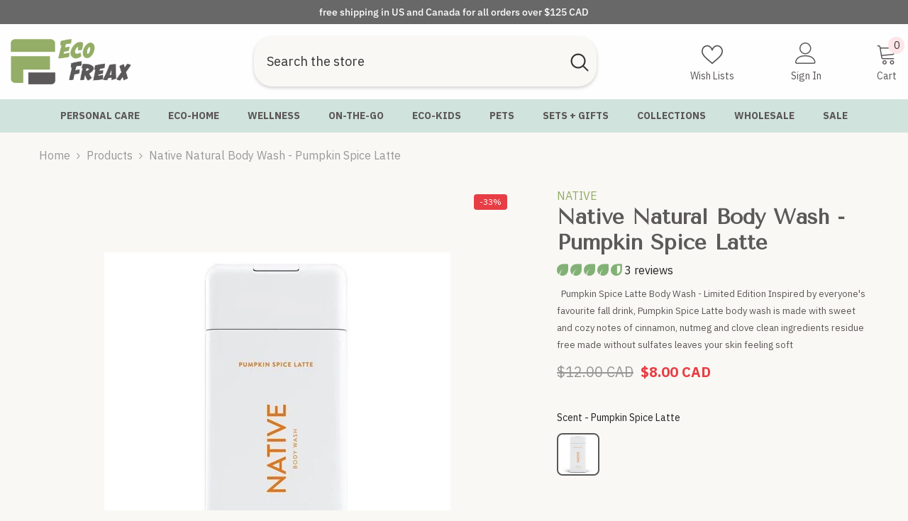

--- FILE ---
content_type: text/javascript; charset=utf-8
request_url: https://ecofreax.ca/products/pumpkin-spice-latte-body-wash.js
body_size: 334
content:
{"id":6896190718116,"title":"Native Natural Body Wash - Pumpkin Spice Latte","handle":"pumpkin-spice-latte-body-wash","description":"\u003cp\u003e \u003c\/p\u003e\n\u003ch3 class=\"product-description__header text-large is-mobile\" data-mce-fragment=\"1\"\u003ePumpkin Spice Latte Body Wash - Limited Edition\u003c\/h3\u003e\n\u003cdiv class=\"product-description__content text-grey-dark is-desktop\" data-mce-fragment=\"1\"\u003e\n\u003cp data-mce-fragment=\"1\"\u003eInspired by everyone's favourite fall drink, Pumpkin Spice Latte body wash is made with sweet and cozy notes of cinnamon, nutmeg and clove\u003c\/p\u003e\n\u003cul\u003e\n\u003cli\u003eclean ingredients\u003c\/li\u003e\n\u003cli\u003eresidue free\u003c\/li\u003e\n\u003cli\u003emade without sulfates\u003c\/li\u003e\n\u003cli\u003eleaves your skin feeling soft\u003c\/li\u003e\n\u003c\/ul\u003e\n\u003c\/div\u003e","published_at":"2021-08-14T15:41:46-04:00","created_at":"2021-08-14T15:41:45-04:00","vendor":"native","type":"Body Wash","tags":["bath","body wash","cruelty free","deal50","label","limitedQ","made in usa","native","native-body-wash","normal skin","paraben free","popular","sulfate free"],"price":800,"price_min":800,"price_max":800,"available":true,"price_varies":false,"compare_at_price":1200,"compare_at_price_min":1200,"compare_at_price_max":1200,"compare_at_price_varies":false,"variants":[{"id":40692808155300,"title":"Default Title","option1":"Default Title","option2":null,"option3":null,"sku":null,"requires_shipping":true,"taxable":true,"featured_image":null,"available":true,"name":"Native Natural Body Wash - Pumpkin Spice Latte","public_title":null,"options":["Default Title"],"price":800,"weight":350,"compare_at_price":1200,"inventory_management":"shopify","barcode":"812154031577","requires_selling_plan":false,"selling_plan_allocations":[]}],"images":["\/\/cdn.shopify.com\/s\/files\/1\/0255\/4825\/9421\/products\/pumpkin_spice-body_wash.jpg?v=1628970107","\/\/cdn.shopify.com\/s\/files\/1\/0255\/4825\/9421\/products\/pumpkin_spice-body_wash-2.jpg?v=1628973260"],"featured_image":"\/\/cdn.shopify.com\/s\/files\/1\/0255\/4825\/9421\/products\/pumpkin_spice-body_wash.jpg?v=1628970107","options":[{"name":"Title","position":1,"values":["Default Title"]}],"url":"\/products\/pumpkin-spice-latte-body-wash","media":[{"alt":null,"id":22928815849636,"position":1,"preview_image":{"aspect_ratio":1.0,"height":488,"width":488,"src":"https:\/\/cdn.shopify.com\/s\/files\/1\/0255\/4825\/9421\/products\/pumpkin_spice-body_wash.jpg?v=1628970107"},"aspect_ratio":1.0,"height":488,"media_type":"image","src":"https:\/\/cdn.shopify.com\/s\/files\/1\/0255\/4825\/9421\/products\/pumpkin_spice-body_wash.jpg?v=1628970107","width":488},{"alt":null,"id":22929357635748,"position":2,"preview_image":{"aspect_ratio":1.0,"height":1024,"width":1024,"src":"https:\/\/cdn.shopify.com\/s\/files\/1\/0255\/4825\/9421\/products\/pumpkin_spice-body_wash-2.jpg?v=1628973260"},"aspect_ratio":1.0,"height":1024,"media_type":"image","src":"https:\/\/cdn.shopify.com\/s\/files\/1\/0255\/4825\/9421\/products\/pumpkin_spice-body_wash-2.jpg?v=1628973260","width":1024}],"requires_selling_plan":false,"selling_plan_groups":[]}